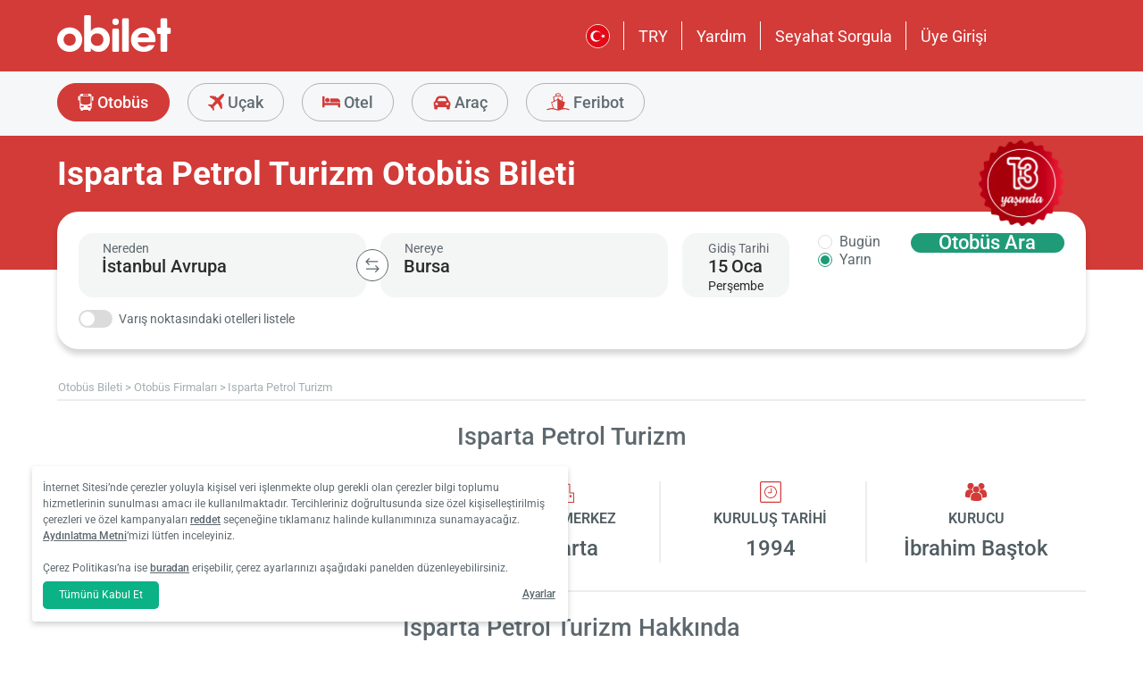

--- FILE ---
content_type: image/svg+xml
request_url: https://s3.eu-central-1.amazonaws.com/static.obilet.com/language/tr-TR.svg
body_size: 603
content:
<svg xmlns="http://www.w3.org/2000/svg" viewBox="0 0 140 140"><defs><style>.d{fill:#fff}</style></defs><g id="b"><g id="c"><circle cx="70" cy="70" r="70" style="fill:#e30a17"/><path class="d" d="m115.56 60.74-10.78 3.36-6.49-9.04-.38 11.18-10.61 3.3 10.37 3.7-.37 11.13 7.43-8.61 10.57 3.01-6.35-8.85 6.61-9.18z"/><path class="d" d="M67.62 97.03c-15.09 0-27.32-12.23-27.32-27.32s12.23-27.32 27.32-27.32c8.48 0 16.05 3.86 21.06 9.92-6.03-10.1-17.07-16.87-29.69-16.87-19.08 0-34.56 15.47-34.56 34.56s15.47 34.56 34.56 34.56c13.45 0 25.1-7.68 30.81-18.89-4.96 6.89-13.05 11.37-22.18 11.37z"/></g></g></svg>